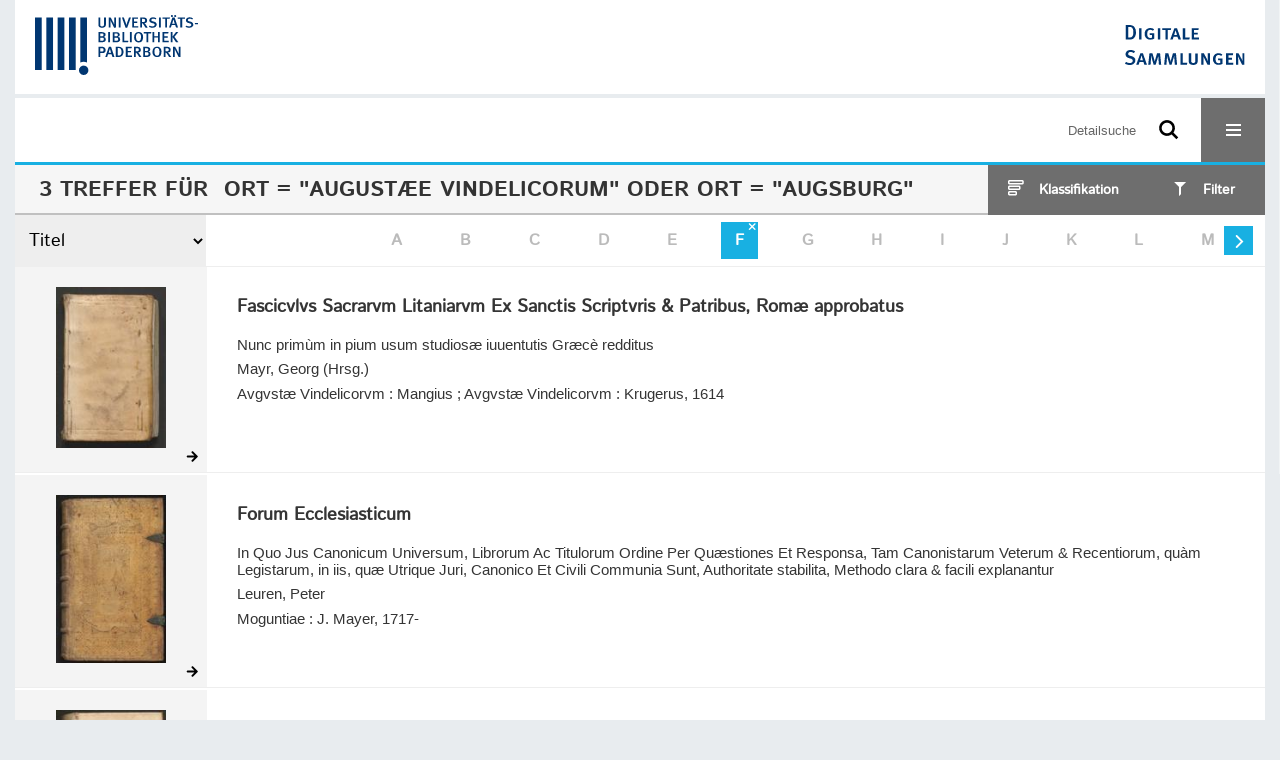

--- FILE ---
content_type: text/html;charset=utf-8
request_url: https://digital.ub.uni-paderborn.de/ubpbmain/search?facets=alpha.title1%3D%22f%22&query=(bib.originPlace%3D%22August%C3%A6e%20Vindelicorum%22%20or%20bib.originPlace%3D%22Augsburg%22)%20and%20vl.domain%3Dubpbmain%20sortBy%20dc.title%2Fasc&operation=searchRetrieve
body_size: 6471
content:
<!DOCTYPE html>
<html lang="de"><head><title>Sammlungen der UB Paderborn / Suche Ort = "August&#230;e Vindelicorum" oder Ort = "Augsburg" [1-3]</title><meta http-equiv="Content-Type" content="xml; charset=UTF-8"><meta name="viewport" content="width = device-width, initial-scale = 1"><meta name="description" content="Sammlungen der UB Paderborn"><meta lang="de" content=""><link rel="shortcut icon" href="/domainimage/favicon.ico" type="image/x-icon"><link rel="alternate" type="application/rss+xml" title="Sammlungen der UB Paderborn" href="/rss"><link type="text/css" href="/css/noah-balancer_front2.ubpbmain_content.css?-4342853247767691009" rel="stylesheet"><script src="/thirdparty/jquery-3.6.0.min.js">&#160;</script><script defer src="/static/scripts/main.js">&#160;</script><script defer src="/static/scripts/common.js">&#160;</script><script defer src="/static/scripts/filterAlpha.js">&#160;</script><script defer src="/static/scripts/fulltext.js">&#160;</script><script>
MathJax = {
  tex: {
    
    inlineMath: [
		['$', '$'],['$$', '$$'],['\\(', '\\)']
		],
    displayMath: [
		['\\[', '\\]']
		]
  }
}</script><script defer src="https://cdn.jsdelivr.net/npm/mathjax@3.2.2/es5/tex-mml-chtml.min.js">&#160;</script><script type="text/javascript" src="/domainresource/static/scripts/custom.js">&#160;</script><script>
$(document).ready(function() {
  /* deactivate  for now  */
  var domainList = '.domainShowcase a.hfmdt'
  $(domainList).on('click', function(e) {
    e.preventDefault()
  })
  $(domainList).on('mouseenter', function() {
    $(this).css('cursor', 'default')
  })
})
</script></head><body style="" class="bd-guest   bd-flexLayout bd-root bd-r-ubpbmain bd-m-ubpbmain bd-ubpbmain bd-mandant bd-mandant bd-search bd-portal bd-nav bd-portal-searchResult bd-nav-searchResult bd-search-searchResult bd-list-rows bd-listnav"><span style="display:none" id="meta"><var id="tree">&#160;<var id="timeout" value="3600" class=" sessionsys"> </var><var id="name" value="ubpbmain" class=" domain"> </var><var id="relativeRootDomain" value="ubpbmain" class=" domain"> </var><var id="pathinfo" value="/ubpbmain/search" class=" request"> </var><var id="fulldata" value="false" class=" domain"> </var><var id="search-linkDetailedsearchScope" value="domain" class=" templating"> </var><var id="class" value="search" class=" request"> </var><var id="classtype" value="portal" class=" request"> </var><var id="tab" value="searchResult" class=" request"> </var><var id="id" value="" class=" request"> </var><var id="query" value='(bib.originPlace="August&#230;e Vindelicorum" or bib.originPlace="Augsburg") and vl.domain=ubpbmain sortBy dc.title/asc' class=" request"> </var><var id="facets" value='alpha.title1="f"' class=" request"> </var><var id="leftColToggled" value="false" class=" session"> </var><var id="facetFilterToggled" value="false" class=" session"> </var><var id="topheight" value="80" class=" session"> </var><var id="bottomheight" value="20" class=" session"> </var><var id="bodywidth" value="1000" class=" session"> </var><var id="centercolwidth" value="0" class=" session"> </var><var id="middlerowheight" value="476" class=" session"> </var><var id="numberOfThumbs" value="20" class=" session"> </var><var id="clientwidth" value="1000" class=" session"> </var><var id="fullScreen" value="false" class=" session"> </var><var id="staticWidth" value="false" class=" session"> </var><var id="rightcolwidth" value="220" class=" session"> </var><var id="leftcolwidth" value="200" class=" session"> </var><var id="zoomwidth" value="600" class=" session"> </var><var id="mode" value="w" class=" session"> </var><var id="initialized" value="true" class=" session"> </var><var id="sizes" value="128,1200,2000,0,1000,304,1504,504,800" class=" webcache"> </var><var id="availableZoomLevels" value="304,504,800,1000,1504,2000" class=" webcache"> </var><var id="js-toggleMobileNavi" value="None" class=" templating"> </var><var id="fullscreen-fullzoomOnly" value="false" class=" templating"> </var><var id="css-mobileMin" value="16384px" class=" templating"> </var><var id="tei-on" value="false" class=" templating"> </var><var id="search-alertIfEmpty" value="false" class=" templating"> </var><var id="search-quicksearchScope" value="root" class=" templating"> </var><var id="search-toggleListMinStructs" value="1" class=" templating"> </var><var id="search-highlightingColor" value="00808066" class=" templating"> </var><var id="layout-wrapperMargins" value="body" class=" templating"> </var><var id="layout-useMiddleContentDIV" value="false" class=" templating"> </var><var id="layout-navPortAboveMiddleContentDIV" value="false" class=" templating"> </var><var id="navPort-align" value="center" class=" templating"> </var><var id="navPort-searchTheBookInit" value="closed" class=" templating"> </var><var id="navPath-pageviewStructureResize" value="css" class=" templating"> </var><var id="layout-useLayout" value="flexLayout" class=" templating"> </var><var id="listNavigation-keepToggleState" value="true" class=" templating"> </var><var id="fullscreen-mode" value="None" class=" templating"> </var><var id="groups" value="guest" class=" user"> </var></var><var id="client" value="browser">&#160;</var><var id="guest" value="true">&#160;</var><var class="layout" id="colleft" value="searchResult,">&#160;</var><var class="layout" id="colright" value="">&#160;</var></span><div id="custom-menu-layer" class="wiki wiki-layer custom-menu-layer wiki-custom-menu-layer customMenuLayer ">
<div>
    
  <div class="ml-close">Schliessen</div>

  <h1><a href="/ubpb">Publizieren</a></h1>
  <h1><a href="/ubpbmain/topic/titles/290448">Besondere Sammlungen</a></h1>
  <h1><a href="https://www.ub.uni-paderborn.de/recherche/digitale-sammlungen/service">Digitalisierungsservice</a></h1>
  <h1><a href="/wiki/help">Hilfe</a></h1>

  

  <h2><a href="https://www.ub.uni-paderborn.de/ueber-uns/impressum/">Impressum</a></h2> 
  <h2><a href="https://www.ub.uni-paderborn.de/datenschutz">Datenschutz</a></h2> 
  
</div> </div><div id="main" class="divmain "><div id="topParts" class=""><a class="screenreaders" href="#centerParts">zum Inhalt</a><header role="banner" class=""><div id="defaultTop" class="wiki wiki-top defaultTop wiki-defaultTop defaultTop "><div id="topProject" style="display: var(--noah-only)">
  <a href="/ubpbmain/"><img class="mlogo" src="/domainimage/mlogo.png"></a>
</div>

<div id="ubpb-top">
    <a href="https://ub.uni-paderborn.de">
        <img src="/ubpbmain/domainimage/ub-logo.svg" height="60">
    </a>

    <a href="/">
        <img src="/ubpbmain/domainimage/app-logo.svg" height="40">
    </a>
</div></div><div id="mobileTop" class="defaultTop"><div class="main"><div id="topLogo"><a href="/" title="HOME">&#160;</a></div><div id="topProject" style="display: var(--noah-only)">
  <a href="/ubpbmain/"><img class="mlogo" src="/domainimage/mlogo.png"></a>
</div><div class="topLiner"><div class="vlsControl vl-mobile-top"><div class="searchbox totoggle"><form method="get" onsubmit='return alertIfEmpty("mobileQuicksearch")' name="searchBox" class="searchform" id="mobilequickSearchform" action="/search/quick"><a class="textlink  sel " id="searchexpert" href="/search"><span>Detailsuche</span></a><div id="mqs-wrap"><label class="screenreaders" for="mobileQuicksearch">Schnellsuche: </label><span class="button large edge slim flat noborder searchglass glassindic"><span style="display:none">&#160;</span></span><input type="text" id="mobileQuicksearch" name="query" class="quicksearch" style="" placeholder="Suche in Digitale Sammlungen UB Paderborn" value="" preset="" msg="Bitte mindestens einen Suchbegriff eingeben."></div><button type="submit" id="quicksearchSubmit" class=" button large edge slim flat noborder searchglass"><span class="hidden">OK</span></button></form></div><div title="Men&#252;" class="button custom-menu-layer top-toggler large flat noborder contents toggle leftParts"><span style="display: none;">&#160;</span></div></div></div></div></div></header></div><div id="middleParts" class=""><div id="centerParts" class="maincol "><main role="main" class=""><img alt="" style="position:absolute;left:-9999px" id="cInfo" width="0" height="0"><div class="listNavigation layer center " id="listNavigation"><a class="screenreaders" name="listNavigation">&#160;</a><nav role="navigation"><div id="facetDataMainheader"><h4 class="menuheader"><div id="fdmhead">Schlie&#223;en</div></h4></div><div class="listNavBox" id="facetData"><div class="menusection type" style=""><h4 class="menuheader menuheader-type" id=""><div>Dokumenttypen</div></h4><div class="menubox menubox menubox-type"><ul class="vl-nav nav"><li><a name="/ubpbmain/search" href="?&amp;query=(bib.originPlace%3D%22August%C3%A6e%20Vindelicorum%22%20or%20bib.originPlace%3D%22Augsburg%22)%20and%20vl.domain%3Dubpbmain%20sortBy%20dc.title%2Fasc&amp;operation=searchRetrieve&amp;facets=alpha.title1%3D%22f%22%20and%20type%3D%22book%22" rel="nofollow"><div class="checker">&#160;</div><span class="itemCount" style="float:right"><span>2</span><span class="screenreaders">Eintr&#228;ge f&#252;r </span></span><span class="item">Buch</span></a></li><li><a name="/ubpbmain/search" href="?&amp;query=(bib.originPlace%3D%22August%C3%A6e%20Vindelicorum%22%20or%20bib.originPlace%3D%22Augsburg%22)%20and%20vl.domain%3Dubpbmain%20sortBy%20dc.title%2Fasc&amp;operation=searchRetrieve&amp;facets=alpha.title1%3D%22f%22%20and%20type%3D%22multivolumework%22" rel="nofollow"><div class="checker">&#160;</div><span class="itemCount" style="float:right"><span>1</span><span class="screenreaders">Eintr&#228;ge f&#252;r </span></span><span class="item">Mehrteiliges Werk</span></a></li></ul></div></div><div class="menusection d100" style=""><h4 class="menuheader menuheader-d100" id=""><div>Zeitr&#228;ume</div></h4><div class="menubox menubox menubox-d100"><ul class="vl-nav nav"><li><a name="/ubpbmain/search" href="?&amp;query=(bib.originPlace%3D%22August%C3%A6e%20Vindelicorum%22%20or%20bib.originPlace%3D%22Augsburg%22)%20and%20vl.domain%3Dubpbmain%20sortBy%20dc.title%2Fasc&amp;operation=searchRetrieve&amp;facets=alpha.title1%3D%22f%22%20and%20d100%3D%221600%22" rel="nofollow"><div class="checker">&#160;</div><span class="itemCount" style="float:right"><span>1</span><span class="screenreaders">Eintr&#228;ge f&#252;r </span></span><span class="item">1601-1700</span></a></li><li><a name="/ubpbmain/search" href="?&amp;query=(bib.originPlace%3D%22August%C3%A6e%20Vindelicorum%22%20or%20bib.originPlace%3D%22Augsburg%22)%20and%20vl.domain%3Dubpbmain%20sortBy%20dc.title%2Fasc&amp;operation=searchRetrieve&amp;facets=alpha.title1%3D%22f%22%20and%20d100%3D%221700%22" rel="nofollow"><div class="checker">&#160;</div><span class="itemCount" style="float:right"><span>2</span><span class="screenreaders">Eintr&#228;ge f&#252;r </span></span><span class="item">1701-1800</span></a></li></ul></div></div><div class="menusection place" style=""><h4 class="menuheader menuheader-place" id=""><div>Orte</div></h4><div class="menubox menubox menubox-place"><ul class="vl-nav nav"><li><a name="/ubpbmain/search" href="?&amp;query=(bib.originPlace%3D%22August%C3%A6e%20Vindelicorum%22%20or%20bib.originPlace%3D%22Augsburg%22)%20and%20vl.domain%3Dubpbmain%20sortBy%20dc.title%2Fasc&amp;operation=searchRetrieve&amp;facets=alpha.title1%3D%22f%22%20and%20place%3D%22Augsburg%22" rel="nofollow"><div class="checker">&#160;</div><span class="itemCount" style="float:right"><span>3</span><span class="screenreaders">Eintr&#228;ge f&#252;r </span></span><span class="item">Augsburg</span></a></li><li><a name="/ubpbmain/search" href="?&amp;query=(bib.originPlace%3D%22August%C3%A6e%20Vindelicorum%22%20or%20bib.originPlace%3D%22Augsburg%22)%20and%20vl.domain%3Dubpbmain%20sortBy%20dc.title%2Fasc&amp;operation=searchRetrieve&amp;facets=alpha.title1%3D%22f%22%20and%20place%3D%22Graz%22" rel="nofollow"><div class="checker">&#160;</div><span class="itemCount" style="float:right"><span>1</span><span class="screenreaders">Eintr&#228;ge f&#252;r </span></span><span class="item">Graz</span></a></li><li><a name="/ubpbmain/search" href="?&amp;query=(bib.originPlace%3D%22August%C3%A6e%20Vindelicorum%22%20or%20bib.originPlace%3D%22Augsburg%22)%20and%20vl.domain%3Dubpbmain%20sortBy%20dc.title%2Fasc&amp;operation=searchRetrieve&amp;facets=alpha.title1%3D%22f%22%20and%20place%3D%22Mainz%22" rel="nofollow"><div class="checker">&#160;</div><span class="itemCount" style="float:right"><span>1</span><span class="screenreaders">Eintr&#228;ge f&#252;r </span></span><span class="item">Mainz</span></a></li></ul></div></div><div class="menusection name" style=""><h4 class="menuheader menuheader-name" id=""><div>Autoren / Beteiligte</div></h4><div class="menubox menubox menubox-name"><ul class="vl-nav nav"><li><a name="/ubpbmain/search" href="?&amp;query=(bib.originPlace%3D%22August%C3%A6e%20Vindelicorum%22%20or%20bib.originPlace%3D%22Augsburg%22)%20and%20vl.domain%3Dubpbmain%20sortBy%20dc.title%2Fasc&amp;operation=searchRetrieve&amp;facets=alpha.title1%3D%22f%22%20and%20name%3D%22Leuren%2C%20Peter%22" rel="nofollow"><div class="checker">&#160;</div><span class="itemCount" style="float:right"><span>1</span><span class="screenreaders">Eintr&#228;ge f&#252;r </span></span><span class="item">Leuren, Peter</span></a></li><li><a name="/ubpbmain/search" href="?&amp;query=(bib.originPlace%3D%22August%C3%A6e%20Vindelicorum%22%20or%20bib.originPlace%3D%22Augsburg%22)%20and%20vl.domain%3Dubpbmain%20sortBy%20dc.title%2Fasc&amp;operation=searchRetrieve&amp;facets=alpha.title1%3D%22f%22%20and%20name%3D%22Mayr%2C%20Georg%22" rel="nofollow"><div class="checker">&#160;</div><span class="itemCount" style="float:right"><span>1</span><span class="screenreaders">Eintr&#228;ge f&#252;r </span></span><span class="item">Mayr, Georg</span></a></li><li><a name="/ubpbmain/search" href="?&amp;query=(bib.originPlace%3D%22August%C3%A6e%20Vindelicorum%22%20or%20bib.originPlace%3D%22Augsburg%22)%20and%20vl.domain%3Dubpbmain%20sortBy%20dc.title%2Fasc&amp;operation=searchRetrieve&amp;facets=alpha.title1%3D%22f%22%20and%20name%3D%22Weislinger%2C%20Johann%20Nicolaus%22" rel="nofollow"><div class="checker">&#160;</div><span class="itemCount" style="float:right"><span>1</span><span class="screenreaders">Eintr&#228;ge f&#252;r </span></span><span class="item">Weislinger, Johann Nicolaus</span></a></li></ul></div></div><div class="menusection printer-publisher" style=""><h4 class="menuheader menuheader-printer-publisher" id=""><div>Verlag</div></h4><div class="menubox menubox menubox-printer-publisher"><ul class="vl-nav nav"><li><a name="/ubpbmain/search" href="?&amp;query=(bib.originPlace%3D%22August%C3%A6e%20Vindelicorum%22%20or%20bib.originPlace%3D%22Augsburg%22)%20and%20vl.domain%3Dubpbmain%20sortBy%20dc.title%2Fasc&amp;operation=searchRetrieve&amp;facets=alpha.title1%3D%22f%22%20and%20printer-publisher%3D%22J.%20Mayer%22" rel="nofollow"><div class="checker">&#160;</div><span class="itemCount" style="float:right"><span>1</span><span class="screenreaders">Eintr&#228;ge f&#252;r </span></span><span class="item">J. Mayer</span></a></li><li><a name="/ubpbmain/search" href="?&amp;query=(bib.originPlace%3D%22August%C3%A6e%20Vindelicorum%22%20or%20bib.originPlace%3D%22Augsburg%22)%20and%20vl.domain%3Dubpbmain%20sortBy%20dc.title%2Fasc&amp;operation=searchRetrieve&amp;facets=alpha.title1%3D%22f%22%20and%20printer-publisher%3D%22Krugerus%22" rel="nofollow"><div class="checker">&#160;</div><span class="itemCount" style="float:right"><span>1</span><span class="screenreaders">Eintr&#228;ge f&#252;r </span></span><span class="item">Krugerus</span></a></li><li><a name="/ubpbmain/search" href="?&amp;query=(bib.originPlace%3D%22August%C3%A6e%20Vindelicorum%22%20or%20bib.originPlace%3D%22Augsburg%22)%20and%20vl.domain%3Dubpbmain%20sortBy%20dc.title%2Fasc&amp;operation=searchRetrieve&amp;facets=alpha.title1%3D%22f%22%20and%20printer-publisher%3D%22Mangius%22" rel="nofollow"><div class="checker">&#160;</div><span class="itemCount" style="float:right"><span>1</span><span class="screenreaders">Eintr&#228;ge f&#252;r </span></span><span class="item">Mangius</span></a></li><li><a name="/ubpbmain/search" href="?&amp;query=(bib.originPlace%3D%22August%C3%A6e%20Vindelicorum%22%20or%20bib.originPlace%3D%22Augsburg%22)%20and%20vl.domain%3Dubpbmain%20sortBy%20dc.title%2Fasc&amp;operation=searchRetrieve&amp;facets=alpha.title1%3D%22f%22%20and%20printer-publisher%3D%22Veith%22" rel="nofollow"><div class="checker">&#160;</div><span class="itemCount" style="float:right"><span>1</span><span class="screenreaders">Eintr&#228;ge f&#252;r </span></span><span class="item">Veith</span></a></li></ul></div></div><div class="menusection language" style=""><h4 class="menuheader menuheader-language" id=""><div>Sprachen</div></h4><div class="menubox menubox menubox-language"><ul class="vl-nav nav"><li><a name="/ubpbmain/search" href="?&amp;query=(bib.originPlace%3D%22August%C3%A6e%20Vindelicorum%22%20or%20bib.originPlace%3D%22Augsburg%22)%20and%20vl.domain%3Dubpbmain%20sortBy%20dc.title%2Fasc&amp;operation=searchRetrieve&amp;facets=alpha.title1%3D%22f%22%20and%20language%3D%22lat%22" rel="nofollow"><div class="checker">&#160;</div><span class="itemCount" style="float:right"><span>2</span><span class="screenreaders">Eintr&#228;ge f&#252;r </span></span><span class="item">Latein</span></a></li><li><a name="/ubpbmain/search" href="?&amp;query=(bib.originPlace%3D%22August%C3%A6e%20Vindelicorum%22%20or%20bib.originPlace%3D%22Augsburg%22)%20and%20vl.domain%3Dubpbmain%20sortBy%20dc.title%2Fasc&amp;operation=searchRetrieve&amp;facets=alpha.title1%3D%22f%22%20and%20language%3D%22ger%22" rel="nofollow"><div class="checker">&#160;</div><span class="itemCount" style="float:right"><span>1</span><span class="screenreaders">Eintr&#228;ge f&#252;r </span></span><span class="item">Deutsch</span></a></li><li><a name="/ubpbmain/search" href="?&amp;query=(bib.originPlace%3D%22August%C3%A6e%20Vindelicorum%22%20or%20bib.originPlace%3D%22Augsburg%22)%20and%20vl.domain%3Dubpbmain%20sortBy%20dc.title%2Fasc&amp;operation=searchRetrieve&amp;facets=alpha.title1%3D%22f%22%20and%20language%3D%22grc%22" rel="nofollow"><div class="checker">&#160;</div><span class="itemCount" style="float:right"><span>1</span><span class="screenreaders">Eintr&#228;ge f&#252;r </span></span><span class="item">Altgriechisch</span></a></li></ul></div></div><div class="menusection domainGroup" style=""><h4 class="menuheader menuheader-domainGroup" id=""><div>Bibliotheken</div></h4><div class="menubox menubox menubox-domainGroup"><ul class="vl-nav nav"><li><a name="/ubpbmain/search" href="?&amp;query=(bib.originPlace%3D%22August%C3%A6e%20Vindelicorum%22%20or%20bib.originPlace%3D%22Augsburg%22)%20and%20vl.domain%3Dubpbmain%20sortBy%20dc.title%2Fasc&amp;operation=searchRetrieve&amp;facets=alpha.title1%3D%22f%22%20and%20domainGroup%3D%22ubpbmain%22" rel="nofollow"><div class="checker">&#160;</div><span class="itemCount" style="float:right"><span>3</span><span class="screenreaders">Eintr&#228;ge f&#252;r </span></span><span class="item">Sammlungen der UB Paderborn</span></a></li></ul></div></div></div></nav></div><div class="headerNav "><a class="screenreaders" name="centerParts">&#160;</a><h1 class="mainheader titlesBar  " id="searchResHeader"><div class="headertext"><div><span><span class="titlecount">3</span> Treffer</span><span> f&#252;r </span><span class="searchterm"> Ort = "August&#230;e Vindelicorum" oder Ort = "Augsburg"</span> </div></div><div class="list-view target toggle-cls rightCtrl vlsControl"><div class="button large flat noborder toggle icon-list-structure"><span>Klassifikation</span></div><div class="button large flat noborder toggled hidden icon-close"><span>Schliessen</span></div></div><div class="filterTitles rightCtrl vlsControl "><div class="button large flat noborder toggle"><span>Filter</span></div></div></h1><a class="screenreaders" href="#listNavigation">zu den Filteroptionen</a><div class="mbars"><div class="naviBar sort-alpha"><div class="select sortindexSelect"><div class="icon-sortList">&#160;</div><span class="drop2"><form><input type="hidden" name="operation" value="searchRetrieve"><select aria-labelledby="sortByDropdown-label" name="query" class="change by " id="sortByDropdown"><option value='(bib.originPlace="August&#230;e Vindelicorum" or bib.originPlace="Augsburg") and vl.domain=ubpbmain sortBy relevance/desc'>Relevanz</option><option value='(bib.originPlace="August&#230;e Vindelicorum" or bib.originPlace="Augsburg") and vl.domain=ubpbmain sortBy dc.title/asc' selected>Titel</option><option value='(bib.originPlace="August&#230;e Vindelicorum" or bib.originPlace="Augsburg") and vl.domain=ubpbmain sortBy bib.personalName/asc'>Personen</option><option value='(bib.originPlace="August&#230;e Vindelicorum" or bib.originPlace="Augsburg") and vl.domain=ubpbmain sortBy bib.originPlace/asc'>Ort</option><option value='(bib.originPlace="August&#230;e Vindelicorum" or bib.originPlace="Augsburg") and vl.domain=ubpbmain sortBy dc.date/asc'>Jahr</option></select></form></span></div><nav class="filterAlpha fasOverlay"><ul id="alphas" class="alpha"><i class="shift prev disabled fa icon-chevron-left">&#160;</i><li><a class="empty">A</a></li><li><a class="empty">B</a></li><li><a class="empty">C</a></li><li><a class="empty">D</a></li><li><a class="empty">E</a></li><li class=" active " title="Filter aufheben"><a href="/ubpbmain/search?&amp;query=(bib.originPlace%3D%22August%C3%A6e%20Vindelicorum%22%20or%20bib.originPlace%3D%22Augsburg%22)%20and%20vl.domain%3Dubpbmain%20sortBy%20dc.title%2Fasc&amp;operation=searchRetrieve" class="active">F</a></li><li><a class="empty">G</a></li><li><a class="empty">H</a></li><li><a class="empty">I</a></li><li><a class="empty">J</a></li><li><a class="empty">K</a></li><li><a class="empty">L</a></li><li><a class="empty">M</a></li><li><a class="empty">N</a></li><li><a class="empty">O</a></li><li><a class="empty">P</a></li><li><a class="empty">Q</a></li><li><a class="empty">R</a></li><li><a class="empty">S</a></li><li><a class="empty">T</a></li><li><a class="empty">U</a></li><li><a class="empty">V</a></li><li><a class="empty">W</a></li><li><a class="empty">X</a></li><li><a class="empty">Y</a></li><li><a class="empty">Z</a></li><i class="shift next actv fa icon-chevron-right">&#160;</i></ul></nav></div></div></div><div class="classification-list list-1" id="toggle-cls"><ul class="struct-list"><li><a href="/nav/index" class="">Alle Titel</a></li><li><a class="p-0 ancestor" href="/topic/titles/1077">Klassifikation (DDC)</a></li><li><a class="p-0 ancestor" href="/topic/titles/290448">Besondere Sammlungen</a></li><li><a class="p-1" href="/topic/titles/1078">Ver&#246;ffentlichungen der Universit&#228;t</a></li><li><a class="p-1" href="/topic/titles/193167">Erzbisch&#246;fliche Akademische Bibliothek Paderborn</a></li><li><a class="p-1" href="/topic/titles/1201976">Amtliche Mitteilungen. Verk&#252;ndungsblatt der Universit&#228;t Paderborn.</a></li><li><a class="p-1" href="/topic/titles/6032478">Socioeconomics of personnel papers</a></li><li><a class="p-1" href="/topic/titles/1062911">Wirtschaftsp&#228;dagogische Beitr&#228;ge</a></li><li><a class="p-1" href="/topic/titles/1768318">Verlagsschriftenreihe des Heinz Nixdorf Instituts</a></li><li><a class="p-1" href="/topic/titles/1858249">Sammlung J. A. Schmoll gen. Eisenwerth</a></li><li><a class="p-1" href="/topic/titles/2344704">Studien der Paderborner Komparatistik</a></li><li><a class="p-1" href="/topic/titles/2961042">Paderborner Schriften zur sonderp&#228;dagogischen F&#246;rderung</a></li><li><a class="p-1" href="/topic/titles/2980790">The Encyclopedia of Concise Concepts by Women Philosophers</a></li><li><a class="p-1" href="/topic/titles/2590119">Sammlung Ralf-G&#252;nter Stefan</a></li><li><a class="p-1" href="/topic/titles/6124772">Sonstiges</a></li><li><a class="p-1" href="/topic/titles/6477566">Paderborner Historische Mitteilungen</a></li><li><a class="p-1" href="/topic/titles/7062038">Sammlung H&#246;xter</a></li><li><a class="p-1" href="/topic/titles/7080575">Bibliothekskatalog der Paderborner Kapuziner von 1761</a></li><li><a class="p-1" href="/topic/titles/7994947">Zeitzeugen der Digitalisierung</a></li><li><a class="p-1" href="/topic/titles/8035300">Erwin Quedenfeldt: Einzelbilder vom Mittelrhein</a></li><li><a class="p-1" href="/topic/titles/8035302">Erwin Quedenfeldt: Einzelbilder von der Mosel</a></li></ul></div><ul id="searchResult" class="vls-list md-list csslayout rows  "><li><div class="csslayout mdlist-thumb thumb"><a class="thumb" href="/eab/content/titleinfo/2852197"><img alt="Titelblatt" loading="lazy" class="transparency" src="/ubpbeab/download/webcache/128/2853352" style="width:110px; height:161px"></a></div><div class="csslayout mdlist-info miniTitleinfo"><div class="bdata"><h3><a class="title" href="/eab/content/titleinfo/2852197">Fascicvlvs Sacrarvm Litaniarvm Ex Sanctis Scriptvris &amp; Patribus, Rom&#230; approbatus</a></h3><div class="subTitle">Nunc prim&#249;m in pium usum studios&#230; iuuentutis Gr&#230;c&#232; redditus</div><div class="author"><span class="role-edt">Mayr, Georg (Hrsg.)</span></div><div class="origin">Avgvst&#230; Vindelicorvm : Mangius ; Avgvst&#230; Vindelicorvm : Krugerus, 1614</div></div></div><div class="mdinfo"><img title="Besitzende Institution: Sammlungen der UB Paderborn" class="mlogo" src="/ubpbmain/domainimage/mlogo.png"></div></li><li><div class="csslayout mdlist-thumb thumb"><a class="thumb" href="/eab/content/titleinfo/7141427"><img alt="Titelblatt" loading="lazy" class="transparency" src="/ubpbeab/download/webcache/128/7159556" style="width:110px; height:168px"></a></div><div class="csslayout mdlist-info miniTitleinfo"><div class="bdata"><h3><a class="title" href="/eab/content/titleinfo/7141427">Forum Ecclesiasticum</a></h3><div class="subTitle">In Quo Jus Canonicum Universum, Librorum Ac Titulorum Ordine Per Qu&#230;stiones Et Responsa, Tam Canonistarum Veterum &amp; Recentiorum, qu&#224;m Legistarum, in iis, qu&#230; Utrique Juri, Canonico Et Civili Communia Sunt, Authoritate stabilita, Methodo clara &amp; facili explanantur</div><div class="author"><span class="role-aut">Leuren, Peter</span></div><div class="origin">Moguntiae : J. Mayer, 1717-</div></div></div><div class="mdinfo"><img title="Besitzende Institution: Sammlungen der UB Paderborn" class="mlogo" src="/ubpbmain/domainimage/mlogo.png"></div></li><li><div class="csslayout mdlist-thumb thumb"><a class="thumb" href="/eab/content/titleinfo/2198136"><img alt="Titelblatt" loading="lazy" class="transparency" src="/ubpbeab/download/webcache/128/2203223" style="width:110px; height:153px"></a></div><div class="csslayout mdlist-info miniTitleinfo"><div class="bdata"><h3><a class="title" href="/eab/content/titleinfo/2198136">Fri&#223; Vogel/ oder stirb! Das ist: Ein, wegen dem wichtigen Glaubens-Articul de&#223; Christenthums/ von der wahren Kirchen/ mit allen uncatholischen Praedicanten/ scharff vorgenom[m]enes Examen und Tortur</a></h3><div class="subTitle">Worinnen sie ... endlich ... bekennen m&#252;ssen ... Da&#223; Gott ein L&#252;gner sey ... Oder aber: Da&#223; die R&#246;misch-Catholische Kirch ... allein wahr ... seye. Jn zwey Theil ordentlich abgetheilt ...</div><div class="author"><span class="role-aut">Weislinger, Johann Nicolaus</span></div><div class="origin">Nach verschiedenen unrichtigen Nachdrucken/ von dem Authore mit ... Zusatz ... Kupffern/ und ... Anhang ... verbessert/ und corrigirt, Augspurg ; Gr&#228;tz : Veith, 1728</div></div></div><div class="mdinfo"><img title="Besitzende Institution: Sammlungen der UB Paderborn" class="mlogo" src="/ubpbmain/domainimage/mlogo.png"></div></li><li class="thumb-placeholder"><li class="pagingnav"></ul><var id="publicationID" value="" class="zoomfullScreen"> </var><var id="mdlistCols" value="false"> </var><var id="isFullzoom" value="false" class="zoomfullScreen"> </var><var id="employsPageview" value="false" class="pagetabs"> </var><var id="webcacheSizes" value="128,304,504,800,1000,1200,1504,2000"> </var><var id="navLastSearchUrl" value="/ubpbmain/search?query=%28bib.originPlace%3D%22August%C3%A6e+Vindelicorum%22+or+bib.originPlace%3D%22Augsburg%22%29+and+vl.domain%3Dubpbmain+sortBy+dc.title%2Fasc&amp;facets=alpha.title1%3D%22f%22&amp;operation=searchRetrieve"> </var></main></div></div><div id="bottomParts" class=""><footer role="contentinfo" class=""><div id="custom-footer" class="wiki wiki-bottom custom-footer wiki-custom-footer customFooter "><div class="top">
  
  <span class="fright">
    <a href="https://www.mkw.nrw/"><img src="/domainimage/ministerium.svg">
    </a>
  </span>
</div>

<div class="bottom">
 <div>
  <span class="fleft">
    <img src="/domainimage/noah.svg">
  </span>
  <span class="fright">
    <a href="https://www.hbz-nrw.de/impressum">Impressum</a>
    <a href="https://www.hbz-nrw.de/datenschutz">Datenschutz</a>
  </span>
 </div>
</div></div><div id="mandant-footer" class="wiki wiki-bottom mandant-footer wiki-mandant-footer mandantFooter "><div class="footer-claim">
    <em><strong>Die Universit&#228;t der Informationsgesellschaft</strong></em>
</div>

<div class="footer-content">
    <span>&#169; 2026</span>
    <a href="http://www.ub.uni-paderborn.de">Universit&#228;tsbibliothek Paderborn</a> 
    <span>|</span>
    <a href="http://www.ub.uni-paderborn.de/ueber-uns/impressum/">Impressum</a> 
    <span>|</span>
    <a href="https://www.ub.uni-paderborn.de/datenschutz">Datenschutzerkl&#228;rung</a> 
</div>

<div class="footer-image">
    <img src="/ubpbmain/domainimage/footer-bg-lg.png" style="width: auto; max-width: 100%">
</div></div><div class="footerContent" id="footerContent"><span class="f-links-vls"><a id="footerLinkVLS" target="_blank" href="http://www.semantics.de/produkte/visual_library/">Visual Library Server 2026</a></span></div></footer></div></div></body></html>